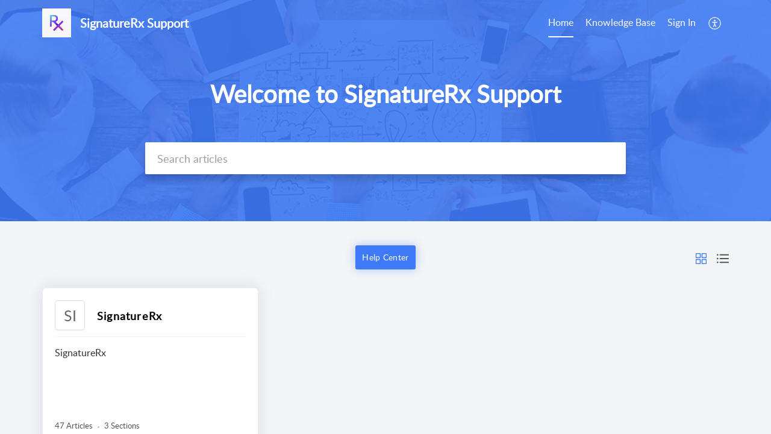

--- FILE ---
content_type: text/html;charset=UTF-8
request_url: https://help.signaturerx.co.uk/portal/en/home
body_size: 7288
content:

<!DOCTYPE html>
<html id="portal_html" lang=en><head>                  
<meta http-equiv="X-UA-Compatible" content="IE=edge" /><meta name="viewport" content="width=device-width, initial-scale=1, maximum-scale=1" /><meta http-equiv="Cache-Control" content="no-cache, no-store, must-revalidate" /><meta http-equiv="Pragma" content="no-cache" />
<title>SignatureRx Support | Home</title>
 
<meta  name="description" content="SignatureRx Support | Home"/>
<meta  name="keywords" content="SignatureRx Support | Home"/>
<meta  name="twitter:card" content="summary"/>
 
<link rel="canonical" href="https://help.signaturerx.co.uk/portal/en/home"/> 
<meta property="og:title" content="SignatureRx Support | Home" />
<meta property="og:site_name" content="SignatureRx Support" />
<meta property="og:type" content="article" />
<meta property="og:locale" content="en" />
<meta property="og:url" content="https://help.signaturerx.co.uk/portal/en/home" />
<meta property="og:image" content="https://contacts.zoho.eu/file?ot=8&amp;t=serviceorg&amp;ID=20109868060" />
 
<link  rel="alternate" hreflang="en" href="https://help.signaturerx.co.uk/portal/en/home"/>
<link  rel="alternate" hreflang="x-default" href="https://help.signaturerx.co.uk/portal/en/home"/>
 
<link rel="preconnect" href="//static.zohocdn.com"><script nonce="9df39ddc1b27df868500ee6eaf615ff1">var PortalInfo = JSON.parse("{\x22csp\x22:{\x22scriptSrcNonce\x22:\x229df39ddc1b27df868500ee6eaf615ff1\x22},\x22agentsLoginPageURL\x22:\x22\x22,\x22isJWTEnabled\x22:false,\x22endUsersLoginPageURL\x22:\x22\x22,\x22profileStatus\x22:null,\x22i18NLangFile\x22:\x22en_US\x22,\x22isHCDomainForInlineImageEnabled\x22:false,\x22isNewCaptchaEnabled\x22:true,\x22nimbusEditorUrl\x22:\x22static.zohocdn.com\/zoho\-desk\-editor\x22,\x22isSEOClientRenderingEnabled\x22:false,\x22isEmbedChatButtonEnabled\x22:true,\x22agentSigninIframeURL\x22:\x22https:\/\/help.signaturerx.co.uk\/support\/signaturerxsupport\/ShowHomePage.do\x22,\x22isTicketExportEnabled\x22:true,\x22isRemoteAuthEnabled\x22:false,\x22isAttachmentFileTypeRestrictionEnabled\x22:true,\x22isTicketsViewCountEnabled\x22:false,\x22isCDNCustomScriptEnabled\x22:false,\x22helpCenterInfo\x22:{\x22tabs\x22:[{\x22isDefault\x22:true,\x22displayName\x22:\x22Home\x22,\x22name\x22:\x22Home\x22,\x22isVisible\x22:true},{\x22isDefault\x22:false,\x22displayName\x22:\x22MyRequests\x22,\x22name\x22:\x22Cases\x22,\x22isVisible\x22:false},{\x22isDefault\x22:false,\x22displayName\x22:\x22HelpCenter\x22,\x22name\x22:\x22Solutions\x22,\x22isVisible\x22:true},{\x22isDefault\x22:false,\x22displayName\x22:\x22Community\x22,\x22name\x22:\x22Community\x22,\x22isVisible\x22:true},{\x22isDefault\x22:false,\x22displayName\x22:\x22SubmitRequest\x22,\x22name\x22:\x22SubmitRequest\x22,\x22isVisible\x22:true}],\x22logoLinkBackUrl\x22:\x22https:\/\/signaturerx.co.uk\x22,\x22departmentIds\x22:[\x22220858000002390541\x22,\x22220858000002380029\x22,\x22220858000000503567\x22],\x22locale\x22:\x22en\x22,\x22isOIDCEnabled\x22:false,\x22orgId\x22:\x2220109868060\x22,\x22CustomizationDetails\x22:{\x22footerHtml\x22:\x22\/portal\/hccustomize\/edbsn8eceeb58e556d14b1b223ce28997834d7eab8df7d66c84e16c59154586a3a060355042e5cae361946914e9dab2791fc0\/footer.html\x22,\x22headerHtml\x22:null,\x22css\x22:null,\x22customThemeId\x22:\x22220858000000667319\x22,\x22color\x22:\x22null\x22,\x22themeVersionID\x22:\x22v1176767991166\x22,\x22name\x22:\x22Classic\x22,\x22font\x22:null},\x22isMultiLayoutEnabled\x22:true,\x22isZohoOneEnabled\x22:false,\x22portalName\x22:\x22signaturerxsupport\x22,\x22baseDomain\x22:\x22https:\/\/desk.zoho.eu\x22,\x22portalId\x22:\x22edbsn8eceeb58e556d14b1b223ce28997834d0714df701f53d6300820de53d060351d\x22,\x22KB\x22:{\x22comments\x22:{\x22uuid\x22:\x2204bd5201\-54d3\-4dc4\-9313\-6b035cbef660\x22}},\x22id\x22:\x22220858000000101013\x22,\x22isSMSAuthEnabled\x22:false,\x22preferences\x22:{\x22isKBWatchListEnabled\x22:true,\x22isAccountTicketViewable\x22:false,\x22isArticleUpdatedTimeVisible\x22:false,\x22isMultiLayoutGridViewEnabled\x22:false,\x22articleFeedbackFormOnDislike\x22:\x22show\x22,\x22isSEONoIndexNoFollowSetAcrossAllPages\x22:false,\x22isSignUpFormCustomized\x22:false,\x22tocPosition\x22:\x22top\x22,\x22showFeedbackFormOnDislike\x22:true,\x22isTicketViewsEnabled\x22:true,\x22isCustomStatusFilterEnabled\x22:false,\x22isArticleAuthorInfoVisible\x22:false,\x22isSelfSignUp\x22:false,\x22isImageWaitEnabled\x22:true,\x22isKBEndUsersCommentEnabled\x22:false,\x22isCommunityEnabled\x22:false,\x22isKBModerationEnabled\x22:true,\x22isTocEnabled\x22:true,\x22isClientDebuggingEnabled\x22:false,\x22isPayloadEncryptionEnabled\x22:false,\x22guestUserAccessRestriction\x22:{\x22submitTicket\x22:false},\x22signupFormLayout\x22:\x22STATIC_FORM\x22,\x22isUserDeletionEnabled\x22:true,\x22isSEOSetAcrossAllPages\x22:true,\x22isHelpCenterPublic\x22:true,\x22searchScope\x22:\x22global\x22,\x22isKBCommentAttachmentsEnabled\x22:true,\x22isCommunityAtMentionEnabled\x22:true,\x22imageWaitingTime\x22:\x221000\x22,\x22isMultilingualEnabled\x22:false,\x22communityLandingPage\x22:\x22allcategory\x22,\x22isKBEnabled\x22:true,\x22isSecondaryContactsEnabled\x22:false,\x22isKBCommentsRecycleBinEnabled\x22:true,\x22isOnHoldEnabled\x22:true,\x22isContactAccountMultiMappingEnabled\x22:false,\x22isOTPBasedAuthenticationEnabled\x22:false,\x22isGamificationEnabled\x22:false,\x22isTagsEnabled\x22:true},\x22activeLocales\x22:[{\x22i18nLocaleName\x22:\x22English\x22,\x22name\x22:\x22SignatureRx Support\x22,\x22locale\x22:\x22en\x22,\x22type\x22:\x22DEFAULT\x22,\x22status\x22:\x22ACCESIBLE_IN_HELPCENTER\x22}],\x22url\x22:\x22https:\/\/help.signaturerx.co.uk\/portal\/\x22,\x22logoUrl\x22:\x22https:\/\/contacts.zoho.eu\/file?ot=8\x26t=serviceorg\x26ID=20109868060\x22,\x22accountId\x22:\x2230037539871\x22,\x22locales\x22:[{\x22localeCode\x22:\x22en\x22,\x22name\x22:\x22English (United States)\x22}],\x22isDefault\x22:true,\x22name\x22:\x22SignatureRx Support\x22,\x22favIconUrl\x22:\x22https:\/\/help.signaturerx.co.uk\/portal\/api\/helpCenters\/220858000000101013\/favIcon\/5683937000000018014?orgId=20109868060\x22,\x22primaryLocale\x22:\x22en\x22},\x22hcUsersSignInIframeURL\x22:\x22https:\/\/accounts.zohoportal.eu\/accounts\/signin?_sh=false\x26client_portal=true\x26servicename=ZohoSupport\x22,\x22showAgentLoginInHC\x22:false,\x22zAppsFrameUrl\x22:\x22{{uuId}}.zappsusercontent.eu\x22,\x22isCPSamlEnabled\x22:false,\x22zuid\x22:\x22\x22,\x22customScript\x22:null,\x22iamDomainOfHC\x22:\x22https:\/\/accounts.zohoportal.eu\x22,\x22gtmId\x22:null,\x22attachmentControl\x22:{\x22type\x22:\x22FULL_PERMISSION\x22},\x22cssforMobileOTP\x22:\x22\/portal\/css\/hc_new_signin.css\x22,\x22csrf_token\x22:\x22dfde90e1\-aec7\-47f7\-893e\-7d966cae45ef\x22,\x22nimbusThemeUrl\x22:\x22static.zohocdn.com\/helpcenter\/classic\x22,\x22sandboxDomain\x22:\x22deskportal.zoho.eu\x22,\x22isTicketIdRedirectionEnabled\x22:true,\x22hcUsersSignUpRegisterScriptURL\x22:\x22\x22,\x22isSigninUsingZohoEnabled\x22:false,\x22pageSenseTrackingScript\x22:null,\x22isBotRequest\x22:true,\x22isGoalAnalyticsEnabled\x22:false,\x22moduleInfoMap\x22:{\x22Products\x22:{\x22changed_module_sanitized\x22:\x22products\x22,\x22changed_i18n_module\x22:\x22Products\x22,\x22changed_module\x22:\x22Products\x22,\x22changed_module_apikey\x22:\x22products\x22,\x22changed_i18n_plural_module\x22:\x22Products\x22,\x22changed_sing_module\x22:\x22Product\x22,\x22changed_plural_module\x22:\x22Products\x22,\x22changed_i18n_sing_module\x22:\x22Product\x22},\x22Solutions\x22:{\x22changed_module_sanitized\x22:\x22help\-center\x22,\x22changed_i18n_module\x22:\x22Help Center\x22,\x22changed_module\x22:\x22Help Center\x22,\x22changed_module_apikey\x22:\x22kbCategory\x22,\x22changed_i18n_plural_module\x22:\x22Articles\x22,\x22changed_sing_module\x22:\x22Article\x22,\x22changed_plural_module\x22:\x22Articles\x22,\x22changed_i18n_sing_module\x22:\x22Article\x22},\x22Contacts\x22:{\x22changed_module_sanitized\x22:\x22contacts\x22,\x22changed_i18n_module\x22:\x22Contacts\x22,\x22changed_module\x22:\x22Contacts\x22,\x22changed_module_apikey\x22:\x22contacts\x22,\x22changed_i18n_plural_module\x22:\x22Contacts\x22,\x22changed_sing_module\x22:\x22Contact\x22,\x22changed_plural_module\x22:\x22Contacts\x22,\x22changed_i18n_sing_module\x22:\x22Contact\x22},\x22Customers\x22:{\x22changed_module_sanitized\x22:\x22customers\x22,\x22changed_i18n_module\x22:\x22Customers\x22,\x22changed_module\x22:\x22Customers\x22,\x22changed_module_apikey\x22:\x22customers\x22,\x22changed_i18n_plural_module\x22:\x22Customers\x22,\x22changed_sing_module\x22:\x22Customer\x22,\x22changed_plural_module\x22:\x22Customers\x22,\x22changed_i18n_sing_module\x22:\x22Customer\x22},\x22Community\x22:{\x22changed_module_sanitized\x22:\x22community\x22,\x22changed_i18n_module\x22:\x22Community\x22,\x22changed_module\x22:\x22Community\x22,\x22changed_module_apikey\x22:\x22community\x22,\x22changed_i18n_plural_module\x22:\x22Community\x22,\x22changed_sing_module\x22:\x22Community\x22,\x22changed_plural_module\x22:\x22Community\x22,\x22changed_i18n_sing_module\x22:\x22Community\x22},\x22Cases\x22:{\x22changed_module_sanitized\x22:\x22tickets\x22,\x22changed_i18n_module\x22:\x22Tickets\x22,\x22changed_module\x22:\x22Tickets\x22,\x22changed_module_apikey\x22:\x22tickets\x22,\x22changed_i18n_plural_module\x22:\x22Tickets\x22,\x22changed_sing_module\x22:\x22Ticket\x22,\x22changed_plural_module\x22:\x22Tickets\x22,\x22changed_i18n_sing_module\x22:\x22Ticket\x22},\x22Accounts\x22:{\x22changed_module_sanitized\x22:\x22accounts\x22,\x22changed_i18n_module\x22:\x22Accounts\x22,\x22changed_module\x22:\x22Accounts\x22,\x22changed_module_apikey\x22:\x22accounts\x22,\x22changed_i18n_plural_module\x22:\x22Accounts\x22,\x22changed_sing_module\x22:\x22Account\x22,\x22changed_plural_module\x22:\x22Accounts\x22,\x22changed_i18n_sing_module\x22:\x22Account\x22}},\x22helpCentreIamDomain\x22:\x22https:\/\/accounts.zohoportal.eu\x22,\x22hcUsersForgotPwdIframeURL\x22:\x22https:\/\/accounts.zohoportal.eu\/accounts\/password\/forgot?_sh=false\x26_embed=true\x26client_portal=true\x26servicename=ZohoSupport\x26_hn=true\x22,\x22isNewAPIForKB\x22:true,\x22isCustomerHappinessEnabled\x22:true,\x22editorVersion\x22:\x225.3.7\x22,\x22agentForgotPwdURL\x22:\x22https:\/\/accounts.zoho.eu\/password?servicename=ZohoSupport\x26serviceurl=%2Fsupport%2Fsignaturerxsupport\x26service_language=en\x22,\x22editorUrl\x22:\x22https:\/\/static.zohocdn.com\/zoho\-desk\-editor\/EV5.3.7\/js\/ZohoDeskEditor.js\x22,\x22serviceName\x22:\x22ZohoSupport\x22,\x22isFolderPermalinkEnabled\x22:false,\x22userId\x22:\x22\x22,\x22accountsUrls\x22:{\x22forgotPasswordIframeUrl\x22:\x22https:\/\/help.signaturerx.co.uk\/accounts\/p\/30037539871\/password?servicename=ZohoSupport\x22,\x22logoutUrl\x22:\x22https:\/\/help.signaturerx.co.uk\/accounts\/p\/30037539871\/logout?servicename=ZohoSupport\x22,\x22signInIframeUrl\x22:\x22https:\/\/help.signaturerx.co.uk\/accounts\/p\/30037539871\/signin?servicename=ZohoSupport\x22,\x22reloginUrl\x22:\x22https:\/\/help.signaturerx.co.uk\/accounts\/p\/30037539871\/account\/v1\/relogin?servicename=ZohoSupport\x22},\x22defaultDepId\x22:\x22220858000000503567\x22,\x22isFederatedLoginEnabled\x22:false,\x22isFreePlan\x22:false,\x22agentInterfaceIamDomain\x22:\x22https:\/\/accounts.zoho.eu\x22}")

function inIframe(){try{return window.self!==window.top}catch(n){return!0}}var loadingInIframe=inIframe()
try{if(loadingInIframe){var parentWindow=window.parent||{},portalPortalInfo=parentWindow.PortalInfo||{},parentHelpcenterInfo=portalPortalInfo.helpCenterInfo||{},parentPortalUrl=parentHelpcenterInfo.url,helpCenterInfo=PortalInfo.helpCenterInfo||{}
if(helpCenterInfo.url==parentPortalUrl){var hcCustomizationTemp=void 0===parentWindow.hcCustomization?!1:parentWindow.hcCustomization
!hcCustomizationTemp&&window.parent.location.reload()}}}catch(e){console.log("Couldn't access parent page")};
var deploymentType = "EU";
var isPortalMarketPlaceEnabled = "false";
var cdnDomain = {
portalJs : "//static.zohocdn.com\/helpcenter\/classic/",
portalCss : "//static.zohocdn.com\/helpcenter\/classic/",
portalImages : "//static.zohocdn.com\/helpcenter\/classic/",
portalFonts : "//static.zohocdn.com\/helpcenter\/classic/"
}
var awsDomain={
portalJs : "//static.zohocdn.com\/helpcenter\/classic/",
portalCss : "//static.zohocdn.com\/helpcenter\/classic/",
portalImages : "//static.zohocdn.com\/helpcenter\/classic/",
portalFonts : "//static.zohocdn.com\/helpcenter\/classic/"
}
PortalInfo [ "nimbusCDNFingerprints" ] = {"header.js":"header.ee3cd34c7182591907e0_.js","customScript.js":"customScript.d5a871ba6523b3779511_.js","articleDetail.js":"articleDetail.500df9e4a70648553665_.js","articles.js":"articles.5eb39b62f3715dcde7f6_.js","clonerepo.js":"clonerepo.c3ffb6623bc79276dfc4.js","community.js":"community.5adefc9d9eacf1db2f69_.js","modalwidget.js":"modalwidget.1f89831b1bce82605e97_.js","editorInit.js":"editorInit.4244bad058bd79231ec9.js","d3.js":"d3.30021d67a0d610173d29.js","react.js":"react.vendor.0a48cd3eb89bbe20219a_.js","widget.js":"widget.a71e355da229d1c4bbc0_.js","mpwidget.js":"mpwidget.d20e46074b674adb41bb_.js","article.js":"article.0489aa6c2513ee0fcd72_.js","widgets.js":"widgets.049a08a2fee95a6a5ee9_.js","main.js":"main.26cec20691fc521fca0a_.js","topics.js":"topics.5a6e80526d074d9b78d6_.js","contributors.js":"contributors.1328efd0724d3634e443_.js","profile.js":"profile.fe7fe0cd39a9576fbf6b_.js","ticket.js":"ticket.883bd5c32cdc254e502b_.js","vendor.js":"vendor.72bfdbd689aadd1621a4_.js","mpextensionconfig.js":"mpextensionconfig.aa08299e80840a2c1d48_.js","icon.js":"icon.717c4cb88b6ccfdbff99_.js","search.js":"search.5fef2c101df889624793_.js","runtime~main.js":"runtime~main.8df86a14b059b3addd18_.js","runtime~widget.js":"runtime~widget.4044513d94657fa2b92f_.js","authorizationPage.js":"authorizationPage.a2271d2a2a661350330f_.js","module.js":"module.677cee09bf37d33517cf_.js","articleComment.js":"articleComment.11067f7342cb16d8084e_.js","ZohoCharts.min.js":"ZohoCharts.min.89bd345183042d560e39.js","security.min.js":"security.min.96f5b4152fee1f3a3ac2.js","customScriptTn.js":"customScriptTn.3f2b8882088b51cc205f_.js"};
PortalInfo [ "nimbusCDNFingerprintsCSS" ] = {"articleComment.css":"articleComment.11067f7342cb16d8084e_.css","community.css":"community.5adefc9d9eacf1db2f69_.css","main.css":"main.26cec20691fc521fca0a_.css","zohohckbarticlenotes.css":"zohohckbarticlenotes.8b286cc8a728307ce2d7.css","search.css":"search.5fef2c101df889624793_.css","modalwidget.css":"modalwidget.1f89831b1bce82605e97_.css","articles.css":"articles.5eb39b62f3715dcde7f6_.css","mpwidget.css":"mpwidget.d20e46074b674adb41bb_.css","mpextensionconfig.css":"mpextensionconfig.aa08299e80840a2c1d48_.css","header.css":"header.ee3cd34c7182591907e0_.css","print.css":"print.a2bd8b3813a692be8945.css","module.css":"module.677cee09bf37d33517cf_.css","widgets.css":"widgets.049a08a2fee95a6a5ee9_.css","articleDetail.css":"articleDetail.500df9e4a70648553665_.css","article.css":"article.0489aa6c2513ee0fcd72_.css","authorizationPage.css":"authorizationPage.a2271d2a2a661350330f_.css","topics.css":"topics.5a6e80526d074d9b78d6_.css","showoriginal.css":"showoriginal.90dc7f13f3ad5280cd0b.css","profile.css":"profile.fe7fe0cd39a9576fbf6b_.css","ticket.css":"ticket.883bd5c32cdc254e502b_.css","kbeditorinner.css":"kbeditorinner.b049dd8bdf7d9fa2196b.css","hc_authentication.css":"hc_authentication.0079561f1ea082012434.css","contributors.css":"contributors.1328efd0724d3634e443_.css"} || {};
Object.assign ( PortalInfo [ "nimbusCDNFingerprints" ] || {}, {"header.js":"header.ee3cd34c7182591907e0_.js","customScript.js":"customScript.d5a871ba6523b3779511_.js","articleDetail.js":"articleDetail.500df9e4a70648553665_.js","articles.js":"articles.5eb39b62f3715dcde7f6_.js","clonerepo.js":"clonerepo.c3ffb6623bc79276dfc4.js","community.js":"community.5adefc9d9eacf1db2f69_.js","modalwidget.js":"modalwidget.1f89831b1bce82605e97_.js","editorInit.js":"editorInit.4244bad058bd79231ec9.js","d3.js":"d3.30021d67a0d610173d29.js","react.js":"react.vendor.0a48cd3eb89bbe20219a_.js","widget.js":"widget.a71e355da229d1c4bbc0_.js","mpwidget.js":"mpwidget.d20e46074b674adb41bb_.js","article.js":"article.0489aa6c2513ee0fcd72_.js","widgets.js":"widgets.049a08a2fee95a6a5ee9_.js","main.js":"main.26cec20691fc521fca0a_.js","topics.js":"topics.5a6e80526d074d9b78d6_.js","contributors.js":"contributors.1328efd0724d3634e443_.js","profile.js":"profile.fe7fe0cd39a9576fbf6b_.js","ticket.js":"ticket.883bd5c32cdc254e502b_.js","vendor.js":"vendor.72bfdbd689aadd1621a4_.js","mpextensionconfig.js":"mpextensionconfig.aa08299e80840a2c1d48_.js","icon.js":"icon.717c4cb88b6ccfdbff99_.js","search.js":"search.5fef2c101df889624793_.js","runtime~main.js":"runtime~main.8df86a14b059b3addd18_.js","runtime~widget.js":"runtime~widget.4044513d94657fa2b92f_.js","authorizationPage.js":"authorizationPage.a2271d2a2a661350330f_.js","module.js":"module.677cee09bf37d33517cf_.js","articleComment.js":"articleComment.11067f7342cb16d8084e_.js","ZohoCharts.min.js":"ZohoCharts.min.89bd345183042d560e39.js","security.min.js":"security.min.96f5b4152fee1f3a3ac2.js","customScriptTn.js":"customScriptTn.3f2b8882088b51cc205f_.js"} );
window.isAWSEnabled = false;
/* 			window.addCDNExpireCookie=function(){if("undefined"==typeof navigator||navigator.onLine){var n=new Date,t=new Date(n);t.setDate(n.getDate()+1),document.cookie="aws_cdn_failed=1;expires="+t.toGMTString()}},
window.isAWSCDNUrl=function(n,t){var i=window.awsDomain[t];return!(!i||-1===n.indexOf(i))},
window.onNotifyError=function(n,t){if(isAWSCDNUrl(n,t)){addCDNExpireCookie();location.reload(!0)}},
window.isAWSCDNFailed=function(){var n=document.cookie.match("aws_cdn_failed=(.*?)(;|$)");return!!n&&"1"===unescape(n[1])},
*/			window.getStaticDomain=function(){var n=cdnDomain;return window.staticDomain?Object.assign?Object.assign({},window.staticDomain,n):Object.keys(n).reduce(function(t,i){return t[i]=n[i],t},window.staticDomain):n},
window.makeRequest=function(n,t){return new Promise(function(i,e){var o=new XMLHttpRequest;o.open(n,t),o.onload=function(){this.status>=200&&this.status<300?i(o.response):e({status:this.status,statusText:o.statusText})},o.send()})},
window.staticDomain=getStaticDomain();

if(!window.Promise){var setTimeoutFunc=setTimeout;function noop(){}function bind(e,n){return function(){e.apply(n,arguments)}}function handle(e,n){for(;3===e._state;)e=e._value;0!==e._state?(e._handled=!0,Promise._immediateFn(function(){var t=1===e._state?n.onFulfilled:n.onRejected;if(null!==t){var o;try{o=t(e._value)}catch(e){return void reject(n.promise,e)}resolve(n.promise,o)}else(1===e._state?resolve:reject)(n.promise,e._value)})):e._deferreds.push(n)}function resolve(e,n){try{if(n===e)throw new TypeError("A promise cannot be resolved with itself.");if(n&&("object"==typeof n||"function"==typeof n)){var t=n.then;if(n instanceof Promise)return e._state=3,e._value=n,void finale(e);if("function"==typeof t)return void doResolve(bind(t,n),e)}e._state=1,e._value=n,finale(e)}catch(n){reject(e,n)}}function reject(e,n){e._state=2,e._value=n,finale(e)}function finale(e){2===e._state&&0===e._deferreds.length&&Promise._immediateFn(function(){e._handled||Promise._unhandledRejectionFn(e._value)});for(var n=0,t=e._deferreds.length;n<t;n++)handle(e,e._deferreds[n]);e._deferreds=null}function Handler(e,n,t){this.onFulfilled="function"==typeof e?e:null,this.onRejected="function"==typeof n?n:null,this.promise=t}function doResolve(e,n){var t=!1;try{e(function(e){t||(t=!0,resolve(n,e))},function(e){t||(t=!0,reject(n,e))})}catch(e){if(t)return;t=!0,reject(n,e)}}window.Promise=function e(n){if(!(this instanceof e))throw new TypeError("Promises must be constructed via new");if("function"!=typeof n)throw new TypeError("not a function");this._state=0,this._handled=!1,this._value=void 0,this._deferreds=[],doResolve(n,this)};var _proto=Promise.prototype;_proto.catch=function(e){return this.then(null,e)},_proto.then=function(e,n){var t=new this.constructor(noop);return handle(this,new Handler(e,n,t)),t},Promise.all=function(e){return new Promise(function(n,t){if(!e||void 0===e.length)throw new TypeError("Promise.all accepts an array");var o=Array.prototype.slice.call(e);if(0===o.length)return n([]);var r=o.length;function i(e,s){try{if(s&&("object"==typeof s||"function"==typeof s)){var c=s.then;if("function"==typeof c)return void c.call(s,function(n){i(e,n)},t)}o[e]=s,0==--r&&n(o)}catch(e){t(e)}}for(var s=0;s<o.length;s++)i(s,o[s])})},Promise.resolve=function(e){return e&&"object"==typeof e&&e.constructor===Promise?e:new Promise(function(n){n(e)})},Promise.reject=function(e){return new Promise(function(n,t){t(e)})},Promise.race=function(e){return new Promise(function(n,t){for(var o=0,r=e.length;o<r;o++)e[o].then(n,t)})},Promise._immediateFn="function"==typeof setImmediate&&function(e){setImmediate(e)}||function(e){setTimeoutFunc(e,0)},Promise._unhandledRejectionFn=function(e){"undefined"!=typeof console&&console&&console.warn("Possible Unhandled Promise Rejection:",e)}}
var headerHtmlPromise, footerHtmlPromise;
var customizationObj= PortalInfo.helpCenterInfo.CustomizationDetails || {};
if(customizationObj.headerHtml){
headerHtmlPromise= makeRequest('GET',customizationObj.headerHtml)//No I18N
}
if(customizationObj.footerHtml){
footerHtmlPromise= makeRequest('GET',customizationObj.footerHtml)//No I18N
}</script><link href="https://help.signaturerx.co.uk/portal/api/helpCenters/220858000000101013/favIcon/5683937000000018014?orgId=20109868060" TYPE='IMAGE/X-ICON' REL='SHORTCUT ICON'/>
<link rel="stylesheet" type="text/css" integrity="sha384-cv/IQ9bSK6Ymtc46c0V/wrDabmwp2t6DqB9q/ty4O+VfpyN+lU5ESW5ergn1K0D/" crossorigin="anonymous" href="//static.zohocdn.com/helpcenter/classic/css/main.26cec20691fc521fca0a_.css"></link>
<style id="customCss"></style>

<script type="text/javascript" nonce="9df39ddc1b27df868500ee6eaf615ff1" integrity="sha384-Q7/Yr/2TO46oYNB3uQ4uE/TYh2fMoAH/aGCKNIqIGCptCr54FIJ0rBi1MCk83Ozp" crossorigin="anonymous"  src="//static.zohocdn.com/helpcenter/classic/js/react.vendor.0a48cd3eb89bbe20219a_.js"></script>
<script type="text/javascript" nonce="9df39ddc1b27df868500ee6eaf615ff1" integrity="sha384-xdVuD/SSHyC04EfOfHUTp93zV5EyKRx0aZ7VdkwwDod8veD+NUEP2Z2q/uDq6bIB" crossorigin="anonymous" src="//static.zohocdn.com/helpcenter/classic/js/vendor.72bfdbd689aadd1621a4_.js"></script>
<script type="text/javascript" nonce="9df39ddc1b27df868500ee6eaf615ff1" integrity="sha384-LrLta0n2m1Dcymm5Hw9MmgsU2n+N0fc0Du6Vd1oanLpYaXLtdsWsqJ+59ZoRCsIQ" crossorigin="anonymous" src="//static.zohocdn.com/helpcenter/classic/js/main.26cec20691fc521fca0a_.js"></script>
<script type="text/javascript" nonce="9df39ddc1b27df868500ee6eaf615ff1" integrity="sha384-+N59rOGgPhyxdwKr2ax8wm6hyDPCxZZfc2NJWbl+afeAIXtOwphR8f3z9GSygRaj" crossorigin="anonymous" src="//static.zohocdn.com/helpcenter/classic/js/runtime~main.8df86a14b059b3addd18_.js"></script>
<script type="text/javascript" nonce="9df39ddc1b27df868500ee6eaf615ff1" integrity="sha384-DrvsVZb++OY91vzvYvTIUKDTs/nqJUHX0NumSwE0tPkpJH81ckmJo965dcCeVEyy" crossorigin="anonymous" src="//static.zohocdn.com/helpcenter/classic/i18n/en_US.35d9c3e84fce4a1f80d9.js"></script></head><body class="body"><div id="container"/>
<h1>SignatureRx Support | Home</h1>

<div id="seoBodyContent">

<ul><li><h1>Popular Articles</h1></li>
<li><a href="https://help.signaturerx.co.uk/portal/en/kb/articles/semble-integration-with-signaturerx" rel="noopener" target="_blank" ><h2>Semble Integration With SignatureRx</h2></a><div><span>Semble Integration With SignatureRx With the Semble integration, you can submit patient prescriptions directly to SignatureRx from within Semble. Make sure your Semble role includes editing permissions for Lab and pharmacy settings before you begin. ...</span></div></li>
<li><a href="https://help.signaturerx.co.uk/portal/en/kb/articles/where-can-i-collect-my-prescription-14-11-2025" rel="noopener" target="_blank" ><h2>Where Can You Collect Your Prescription?</h2></a><div><span>Where Can You Collect Your Prescription? You can collect your SignatureRx prescription from any pharmacy in the UK, including pharmacies in England, Scotland, Wales, and Northern Ireland. Most pharmacies can process your digital prescription. If a ...</span></div></li>
<li><a href="https://help.signaturerx.co.uk/portal/en/kb/articles/why-do-i-need-to-pay-for-my-prescription" rel="noopener" target="_blank" ><h2>Why Do I Need to Pay for My Prescription?</h2></a><div><span>Why Do I Need to Pay for My Prescription? All prescriptions issued through SignatureRx are private, which means the NHS does not subsidise them. When you collect your medication, the pharmacy will charge you the price of the medicine plus a ...</span></div></li>
<li><a href="https://help.signaturerx.co.uk/portal/en/kb/articles/i-would-like-a-prescription-can-you-help" rel="noopener" target="_blank" ><h2>I Would Like a Prescription. Can You Help?</h2></a><div><span>I Would Like a Prescription. Can You Help? SignatureRx is a software platform that allows qualified prescribers to issue e-prescriptions. We do not provide prescriptions directly to patients Our service supports prescribers in issuing prescriptions ...</span></div></li>
<li><a href="https://help.signaturerx.co.uk/portal/en/kb/articles/i-have-a-prescription-id-or-collection-code-how-does-it-work" rel="noopener" target="_blank" ><h2>I Have a Prescription ID or Collection Code – How Does It Work?</h2></a><div><span>I Have a Prescription ID or Collection Code – How Does It Work? If your prescriber has given you a SignatureRx code, you can take this code to any pharmacy to collect your medication. It’s that simple! For step-by-step instructions, you can check out ...</span></div></li>
</ul>
</div> 
<script nonce="9df39ddc1b27df868500ee6eaf615ff1">renderApp && renderApp();</script>
</body></html>

--- FILE ---
content_type: text/plain;charset=UTF-8
request_url: https://help.signaturerx.co.uk/portal/hccustomize/edbsn8eceeb58e556d14b1b223ce28997834d7eab8df7d66c84e16c59154586a3a060355042e5cae361946914e9dab2791fc0/footer.html
body_size: -127
content:
<span>Signature Healthcare Services Limited </span>

